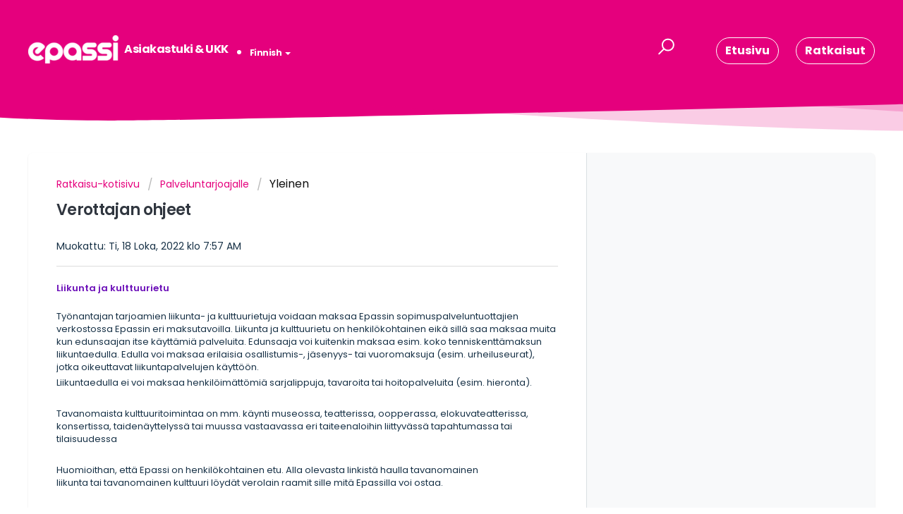

--- FILE ---
content_type: text/html; charset=utf-8
request_url: https://support.epassi.fi/fi/support/solutions/articles/77000133732-verottajan-ohjeet
body_size: 10654
content:
<!DOCTYPE html>
       
        <!--[if lt IE 7]><html class="no-js ie6 dew-dsm-theme " lang="fi" dir="ltr" data-date-format="non_us"><![endif]-->       
        <!--[if IE 7]><html class="no-js ie7 dew-dsm-theme " lang="fi" dir="ltr" data-date-format="non_us"><![endif]-->       
        <!--[if IE 8]><html class="no-js ie8 dew-dsm-theme " lang="fi" dir="ltr" data-date-format="non_us"><![endif]-->       
        <!--[if IE 9]><html class="no-js ie9 dew-dsm-theme " lang="fi" dir="ltr" data-date-format="non_us"><![endif]-->       
        <!--[if IE 10]><html class="no-js ie10 dew-dsm-theme " lang="fi" dir="ltr" data-date-format="non_us"><![endif]-->       
        <!--[if (gt IE 10)|!(IE)]><!--><html class="no-js  dew-dsm-theme " lang="fi" dir="ltr" data-date-format="non_us"><!--<![endif]-->
	<head>
		
		<!-- Title for the page -->
<title> Verottajan ohjeet : Asiakastuki & UKK </title>

<!-- Meta information -->

      <meta charset="utf-8" />
      <meta http-equiv="X-UA-Compatible" content="IE=edge,chrome=1" />
      <meta name="description" content= "" />
      <meta name="author" content= "" />
       <meta property="og:title" content="Verottajan ohjeet" />  <meta property="og:url" content="https://support.epassi.fi/fi/support/solutions/articles/77000133732-verottajan-ohjeet" />  <meta property="og:description" content=" Liikunta ja kulttuurietu   Työnantajan tarjoamien liikunta- ja kulttuurietuja voidaan maksaa Epassin sopimuspalveluntuottajien verkostossa Epassin eri maksutavoilla. Liikunta ja kulttuurietu on henkilökohtainen eikä sillä saa maksaa muita kun edu..." />  <meta property="og:image" content="https://s3.eu-central-1.amazonaws.com/euc-cdn.freshdesk.com/data/helpdesk/attachments/production/77002040551/logo/9axMBSZwuBFUb71SA_bo3nMBuaqfReLQbg.png?X-Amz-Algorithm=AWS4-HMAC-SHA256&amp;amp;X-Amz-Credential=AKIAS6FNSMY2XLZULJPI%2F20260116%2Feu-central-1%2Fs3%2Faws4_request&amp;amp;X-Amz-Date=20260116T071829Z&amp;amp;X-Amz-Expires=604800&amp;amp;X-Amz-SignedHeaders=host&amp;amp;X-Amz-Signature=2c6070d52d9534e882db97d1e60165551635602e88c00b2119d60511c7854366" />  <meta property="og:site_name" content="Asiakastuki &amp; UKK" />  <meta property="og:type" content="article" />  <meta name="twitter:title" content="Verottajan ohjeet" />  <meta name="twitter:url" content="https://support.epassi.fi/fi/support/solutions/articles/77000133732-verottajan-ohjeet" />  <meta name="twitter:description" content=" Liikunta ja kulttuurietu   Työnantajan tarjoamien liikunta- ja kulttuurietuja voidaan maksaa Epassin sopimuspalveluntuottajien verkostossa Epassin eri maksutavoilla. Liikunta ja kulttuurietu on henkilökohtainen eikä sillä saa maksaa muita kun edu..." />  <meta name="twitter:image" content="https://s3.eu-central-1.amazonaws.com/euc-cdn.freshdesk.com/data/helpdesk/attachments/production/77002040551/logo/9axMBSZwuBFUb71SA_bo3nMBuaqfReLQbg.png?X-Amz-Algorithm=AWS4-HMAC-SHA256&amp;amp;X-Amz-Credential=AKIAS6FNSMY2XLZULJPI%2F20260116%2Feu-central-1%2Fs3%2Faws4_request&amp;amp;X-Amz-Date=20260116T071829Z&amp;amp;X-Amz-Expires=604800&amp;amp;X-Amz-SignedHeaders=host&amp;amp;X-Amz-Signature=2c6070d52d9534e882db97d1e60165551635602e88c00b2119d60511c7854366" />  <meta name="twitter:card" content="summary" />  <link rel="canonical" href="https://support.epassi.fi/fi/support/solutions/articles/77000133732-verottajan-ohjeet" />  <link rel='alternate' hreflang="en" href="https://support.epassi.fi/en/support/solutions/articles/77000133732-instructions-for-taxation-on-fringe-benefits"/>  <link rel='alternate' hreflang="fi" href="https://support.epassi.fi/fi/support/solutions/articles/77000133732-verottajan-ohjeet"/>  <link rel='alternate' hreflang="sv-SE" href="https://support.epassi.fi/sv-SE/support/solutions/articles/77000133732-skattemyndighetens-anvisningar"/> 

<!-- Responsive setting -->
<link rel="apple-touch-icon" href="https://s3.eu-central-1.amazonaws.com/euc-cdn.freshdesk.com/data/helpdesk/attachments/production/77009247666/fav_icon/0zXYNGp0VYnMOwt3t5TbZbkd8ziyTbpOwQ.png" />
        <link rel="apple-touch-icon" sizes="72x72" href="https://s3.eu-central-1.amazonaws.com/euc-cdn.freshdesk.com/data/helpdesk/attachments/production/77009247666/fav_icon/0zXYNGp0VYnMOwt3t5TbZbkd8ziyTbpOwQ.png" />
        <link rel="apple-touch-icon" sizes="114x114" href="https://s3.eu-central-1.amazonaws.com/euc-cdn.freshdesk.com/data/helpdesk/attachments/production/77009247666/fav_icon/0zXYNGp0VYnMOwt3t5TbZbkd8ziyTbpOwQ.png" />
        <link rel="apple-touch-icon" sizes="144x144" href="https://s3.eu-central-1.amazonaws.com/euc-cdn.freshdesk.com/data/helpdesk/attachments/production/77009247666/fav_icon/0zXYNGp0VYnMOwt3t5TbZbkd8ziyTbpOwQ.png" />
        <meta name="viewport" content="width=device-width, initial-scale=1.0, maximum-scale=5.0, user-scalable=yes" /> 

<meta name="viewport" content="width=device-width, initial-scale=1.0" />
<link href="https://fonts.googleapis.com/css?family=Raleway:lighter,normal,bold|Raleway:lighter,normal,bold" rel="stylesheet">
<link rel="stylesheet" href="//use.fontawesome.com/releases/v5.13.0/css/all.css" />
<link rel="stylesheet" href="//cdn.jsdelivr.net/highlight.js/9.10.0/styles/github.min.css" />
<link rel="stylesheet" href="//cdn.jsdelivr.net/jquery.magnific-popup/1.0.0/magnific-popup.css" />

<!-- Stop search engine crawling -->
<META NAME="ROBOTS" CONTENT="NOINDEX">
<META NAME="ROBOTS" CONTENT="NOFOLLOW">
		
		<!-- Adding meta tag for CSRF token -->
		<meta name="csrf-param" content="authenticity_token" />
<meta name="csrf-token" content="vEOij7vUGcu0OHFKMBSiFDI/H8xmsVskmfGKJyRxCUHxZcEbGPmvrR2qqAQnBtmAMTAnUqyA1jR8iZaYjTes4Q==" />
		<!-- End meta tag for CSRF token -->
		
		<!-- Fav icon for portal -->
		<link rel='shortcut icon' href='https://s3.eu-central-1.amazonaws.com/euc-cdn.freshdesk.com/data/helpdesk/attachments/production/77009247666/fav_icon/0zXYNGp0VYnMOwt3t5TbZbkd8ziyTbpOwQ.png' />

		<!-- Base stylesheet -->
 
		<link rel="stylesheet" media="print" href="https://euc-assets10.freshdesk.com/assets/cdn/portal_print-6e04b27f27ab27faab81f917d275d593fa892ce13150854024baaf983b3f4326.css" />
	  		<link rel="stylesheet" media="screen" href="https://euc-assets2.freshdesk.com/assets/cdn/falcon_portal_utils-a58414d6bc8bc6ca4d78f5b3f76522e4970de435e68a5a2fedcda0db58f21600.css" />	

		
		<!-- Theme stylesheet -->

		<link href="/support/theme.css?v=3&amp;d=1655266366" media="screen" rel="stylesheet" type="text/css">

		<!-- Google font url if present -->
		<link href='https://fonts.googleapis.com/css?family=Poppins:regular,600,700' rel='stylesheet' type='text/css' nonce='Nrum0WYmUEuxiihKaKutow=='>

		<!-- Including default portal based script framework at the top -->
		<script src="https://euc-assets7.freshdesk.com/assets/cdn/portal_head_v2-d07ff5985065d4b2f2826fdbbaef7df41eb75e17b915635bf0413a6bc12fd7b7.js"></script>
		<!-- Including syntexhighlighter for portal -->
		<script src="https://euc-assets7.freshdesk.com/assets/cdn/prism-841b9ba9ca7f9e1bc3cdfdd4583524f65913717a3ab77714a45dd2921531a402.js"></script>

		    <!-- Google tag (gtag.js) -->
	<script async src='https://www.googletagmanager.com/gtag/js?id=UA-49930029-4' nonce="Nrum0WYmUEuxiihKaKutow=="></script>
	<script nonce="Nrum0WYmUEuxiihKaKutow==">
	  window.dataLayer = window.dataLayer || [];
	  function gtag(){dataLayer.push(arguments);}
	  gtag('js', new Date());
	  gtag('config', 'UA-49930029-4');
	</script>


		<!-- Access portal settings information via javascript -->
		 <script type="text/javascript">     var portal = {"language":"fi","name":"Asiakastuki &amp; UKK","contact_info":"","current_page_name":"article_view","current_tab":"solutions","vault_service":{"url":"https://vault-service-eu.freshworks.com/data","max_try":2,"product_name":"fd"},"current_account_id":1393763,"preferences":{"bg_color":"#f3f5f7","header_color":"#E5007D","help_center_color":"#f3f5f7","footer_color":"#ff612f","tab_color":"#ffffff","tab_hover_color":"#E5007D","btn_background":"#f3f5f7","btn_primary_background":"#e5007d","baseFont":"Poppins","textColor":"#183247","headingsFont":"Poppins","headingsColor":"#183247","linkColor":"#183247","linkColorHover":"#3b9cdb","inputFocusRingColor":"#e5007d","nonResponsive":"false","personalized_articles":true},"image_placeholders":{"spacer":"https://euc-assets2.freshdesk.com/assets/misc/spacer.gif","profile_thumb":"https://euc-assets6.freshdesk.com/assets/misc/profile_blank_thumb-4a7b26415585aebbd79863bd5497100b1ea52bab8df8db7a1aecae4da879fd96.jpg","profile_medium":"https://euc-assets1.freshdesk.com/assets/misc/profile_blank_medium-1dfbfbae68bb67de0258044a99f62e94144f1cc34efeea73e3fb85fe51bc1a2c.jpg"},"falcon_portal_theme":true,"current_object_id":77000133732};     var attachment_size = 20;     var blocked_extensions = "";     var allowed_extensions = "";     var store = { 
        ticket: {},
        portalLaunchParty: {} };    store.portalLaunchParty.ticketFragmentsEnabled = false;    store.pod = "eu-central-1";    store.region = "EU"; </script> 


			
	</head>
	<body>
            	
		
		
		


<!-- Notification Messages -->
 <div class="alert alert-with-close notice hide" id="noticeajax"></div> 
<div
  class="layout layout--anonymous"
  id="new-layout"
  data-page="article_view"
>
  <div class="layout__head">
    

<div class="topbar topbar--small" data-topbar>
  <div class="topbar__menu container">
    <div class="container-inner topbar__container-inner">
      <div class="topbar__wrapper">
        <div class="topbar__logo">
          <a href="/fi/support/home" class="topbar__link">
            <img src="https://s3.eu-central-1.amazonaws.com/euc-cdn.freshdesk.com/data/helpdesk/attachments/production/77002040551/logo/9axMBSZwuBFUb71SA_bo3nMBuaqfReLQbg.png" alt="" class="topbar__image">
          </a>
          <h1 class="topbar__title">Asiakastuki &amp; UKK</h1>
          <h1 class="topbar__title"><div class="banner-language-selector pull-right" data-tabs="tabs"
                data-toggle='tooltip' data-placement="bottom" title=""><ul class="language-options" role="tablist"><li class="dropdown"><h5 class="dropdown-toggle" data-toggle="dropdown"><span>Finnish</span><span class="caret"></span></h5><ul class="dropdown-menu " role="menu" aria-labelledby="dropdownMenu"><li><a class="active" tabindex="-1" href="/fi/support/solutions/articles/77000133732-verottajan-ohjeet"><span class='icon-dd-tick-dark'></span>Finnish </a></li><li><a class="" tabindex="-1" href="/en/support/solutions/articles/77000133732-instructions-for-taxation-on-fringe-benefits">English</a></li><li><a class="" tabindex="-1" href="/sv-SE/support/solutions/articles/77000133732-skattemyndighetens-anvisningar">Swedish</a></li></ul></li></ul></div></h1>
        </div>
        <div class="topbar__nav">
          
          <button type="button" role="button" aria-label="Toggle Navigation" class="topbar__burger visible-xs visible-sm" data-toggle-menu>
            <svg width="24px" height="24px" viewBox="0 0 24 24" xmlns="http://www.w3.org/2000/svg"><path d="M21.5 6.5h-19c-.3 0-.7-.4-.7-.7V4.4c0-.4.4-.7.7-.7h19c.3 0 .7.3.7.7v1.4c0 .3-.4.7-.7.7zm0 6.8h-19c-.3 0-.7-.3-.7-.7v-1.3c0-.4.4-.7.7-.7h19c.3 0 .7.3.7.7v1.4c0 .3-.4.6-.7.6zm0 7h-19c-.3 0-.7-.3-.7-.7v-1.4c0-.3.4-.7.7-.7h19c.3 0 .7.4.7.7v1.4c0 .4-.4.7-.7.7z"></path></svg>
          </button>
          <div class="topbar__collapse" data-menu>
            <div class="topbar__search">
              <form class="hc-search-form print--remove" autocomplete="off" action="/fi/support/search/solutions" id="hc-search-form" data-csrf-ignore="true">
	<div class="hc-search-input">
	<label for="support-search-input" class="hide">Syötä hakuehtosi tähän...</label>
		<input placeholder="Syötä hakuehtosi tähän..." type="text"
			name="term" class="special" value=""
            rel="page-search" data-max-matches="10" id="support-search-input">
	</div>
	<div class="hc-search-button">
		<button class="btn btn-primary" aria-label="Hae" type="submit" autocomplete="off">
			<i class="mobile-icon-search hide-tablet"></i>
			<span class="hide-in-mobile">
				Hae
			</span>
		</button>
	</div>
</form>
              <button type="button" role="button" class="btn btn--topbar btn--search" data-toggle-topbar-search>
                <svg xmlns="http://www.w3.org/2000/svg" width="23" height="24" viewBox="0 0 23 24">
                  <g fill="none" fill-rule="evenodd" transform="translate(-6 -2)">
                    <circle cx="19.889" cy="11.611" r="8" stroke="#fff" stroke-width="2" transform="rotate(45 19.89 11.61)"/>
                    <path fill="#fff" fill-rule="nonzero" d="M9.34328327,15.6566781 L11.3432833,15.6566781 L11.3432833,25.6606781 C11.3432833,26.2106781 10.8992833,26.6566781 10.3432833,26.6566781 C9.79128327,26.6566781 9.34328327,26.2116781 9.34328327,25.6606781 L9.34328327,15.6566781 Z" transform="rotate(45 10.343 21.157)"/>
                  </g>
                </svg>
              </button>
            </div>
            
              <ul class="topbar__list">
                
                  
                    <li class="topbar__item">
                      <a class="topbar__link btn btn--topbar " href="/fi/support/home">
                        Etusivu 
                      </a>
                    </li>
                  
                  
                  
                    <li class="topbar__item">
                      <a class="topbar__link btn btn--topbar is-active" href="/fi/support/solutions">
                        Ratkaisut 
                      </a>
                    </li>
                  
                      
              </ul>
            
            
          </div>
        </div>
      </div>
    </div>
  </div>
  <div class="topbar__hero">
    
      
    
  </div>
</div>

    <div
      class="waves waves--small "
      data-wave-small
    >
      <svg xmlns="http://www.w3.org/2000/svg" viewBox="0 0 1900 47" xmlns:xlink="http://www.w3.org/1999/xlink">
        <g fill="none" fill-rule="evenodd">
          <path
            fill-rule="nonzero"
            d="M403.925926,32 C583.088889,32 1900,0 1900,0 L0,0 C0,0 163.540741,32 403.925926,32 Z"
            transform="translate(-250)"
          />
          <path
            fill-opacity="0.2"
            fill-rule="nonzero"
            d="M1342.66667,76 C1552.37037,76 1900,0.2 1900,0.2 L0,0.2 C0,0.2 896.518519,76 1342.66667,76 Z"
            transform="translate(0 -29)"
          />
          <path
            fill-opacity="0.2"
            fill-rule="nonzero"
            d="M1342.66667,76 C1552.37037,76 1900,0.2 1900,0.2 L0,0.2 C0,0.2 896.518519,76 1342.66667,76 Z"
            transform="translate(617 -29)"
          />
        </g>
      </svg>
    </div>
  </div>
  <div class="layout__content">
    

        <div class=c-wrapper style="max-width: 1200px; margin:auto">
<section class="main content rounded-6 min-height-on-desktop fc-article-show" style="max-width: 1200px; margin:auto" id="article-show-77000133732">
	<div class="breadcrumb">
		<a href="/fi/support/solutions"> Ratkaisu-kotisivu </a>
		<a href="/fi/support/solutions/77000061220">Palveluntarjoajalle</a>
		<a href="/fi/support/solutions/folders/77000091395">Yleinen</a>
	</div>
	<b class="page-stamp page-stamp-article">
		<b class="icon-page-article"></b>
	</b>

	<h2 class="heading">Verottajan ohjeet
	</h2>

	<p>Muokattu: Ti, 18 Loka, 2022 klo  7:57 AM</p>
	<hr />
	

	<article class="article-body" id="article-body" rel="image-enlarge">
		<p data-identifyelement="502"><strong data-identifyelement="503"><a data-identifyelement="504" href="https://www.vero.fi/syventavat-vero-ohjeet/ohje-hakusivu/62486/henkil%C3%B6kuntaedut-verotuksessa6/#3.6-omaehtoinen-liikunta--ja-kulttuuritoiminta">Liikunta ja kulttuurietu</a></strong></p><p data-identifyelement="505" dir="ltr"><br data-identifyelement="506">Työnantajan tarjoamien liikunta- ja kulttuurietuja voidaan maksaa Epassin sopimuspalveluntuottajien verkostossa Epassin eri maksutavoilla. Liikunta ja kulttuurietu on henkilökohtainen eikä sillä saa maksaa muita kun edunsaajan itse käyttämiä palveluita. Edunsaaja voi kuitenkin maksaa esim. koko tenniskenttämaksun liikuntaedulla. Edulla voi maksaa erilaisia osallistumis-, jäsenyys- tai vuoromaksuja (esim. urheiluseurat), jotka oikeuttavat liikuntapalvelujen käyttöön.</p><p data-identifyelement="507">Liikuntaedulla ei voi maksaa henkilöimättömiä sarjalippuja, tavaroita tai hoitopalveluita (esim. hieronta).</p><p data-identifyelement="508">&nbsp;</p><p data-identifyelement="509">Tavanomaista kulttuuritoimintaa on&nbsp;mm.&nbsp;käynti museossa, teatterissa, oopperassa, elokuvateatterissa, konsertissa, taidenäyttelyssä tai muussa vastaavassa eri taiteenaloihin liittyvässä tapahtumassa tai tilaisuudessa</p><p data-identifyelement="510">&nbsp;</p><p data-identifyelement="511">Huomioithan, että Epassi on henkilökohtainen etu. Alla olevasta linkistä haulla&nbsp;tavanomainen liikunta&nbsp;tai&nbsp;tavanomainen kulttuuri&nbsp;löydät verolain raamit sille mitä Epassilla voi ostaa.</p><p data-identifyelement="512">&nbsp;</p><p data-identifyelement="513" dir="ltr"><a data-identifyelement="500" href="https://www.vero.fi/syventavat-vero-ohjeet/ohje-hakusivu/62486/henkil%C3%B6kuntaedut-verotuksessa6/">Lue lisää</a></p><p data-identifyelement="514">&nbsp;</p><p data-identifyelement="515"><strong data-identifyelement="516" dir="ltr"><a data-identifyelement="509" href="https://www.vero.fi/syventavat-vero-ohjeet/ohje-hakusivu/62486/henkil%C3%B6kuntaedut-verotuksessa6/#3.2-terveydenhuolto">Hyvinvointietu</a></strong></p><p data-identifyelement="518">&nbsp;</p><p data-identifyelement="519">Verolain mukaan Hyvinvointietu on henkilökohtainen etu ja sillä voi maksaa työterveyshuollon ulkopuolisia terveydenhoitomaksuja, kuten mm. urheilu- ja klassista hierontaa, fysioterapiaa ja hammashoitoa työnantajan lähetteellä. Muita verottajan hyväksymiä terveyspalveluita kuten erikoislääkäripalveluita ja terveyden hoidollisia jalkahoitoja. Ei esim. vyöhyketerapiaa, kuumakivihierontaa, kuivakuppausta, intialaista päähierontaa tai vaihtoehtohoitoja. &nbsp;Ei mitään kauneushoitoja, ei kampaamopalveluita, ei elämäntapavalmennuksia, ei spa-tyyppisiä hoitoja, laitehoitoja tai tuotteita.&nbsp;</p><p data-identifyelement="520">&nbsp;</p><p data-identifyelement="521">Työnantajan tarjoamien hieronta-, hammashoito-, fysioterapia- ja muita terveyspalveluita voi maksaa Epassin Hyvinvointi sopimuspalveluntuottajien verkostossa. Palveluiden verottomuuden edellytyksenä on, joko voimassa oleva sopimus Työnantajan ja Palveluntarjoajan välillä, tai että sopimus syntyy Työnantajan ja Palveluntarjoajan välille Epassin saamalla osapuolten valtuutuksella tai työnantajan antamalla lähetteellä. Lähete on luettavissa Epassin verkkopalvelussa ja mobiilisovelluksessa. &nbsp;&nbsp;</p><p data-identifyelement="522">&nbsp;</p><p data-identifyelement="523"><strong data-identifyelement="524">&nbsp;</strong></p><p data-identifyelement="525"><strong data-identifyelement="526"><a data-identifyelement="500" href="https://www.vero.fi/syventavat-vero-ohjeet/ohje-hakusivu/47886/luontoisedut-verotuksessa11/#5-ravintoetu">Lounasetu</a></strong></p><p data-identifyelement="528">&nbsp;</p><p data-identifyelement="529">Epassi Lounas on Työnantajan tarjoaman ravintoedun mobiilisovelluksessa,&nbsp;Epassi&nbsp;lähimaksupäätteellä, tekstiviestillä (sms) toimiva Epassi Maksuväline. Maksuvälineellä voidaan maksaa ateria kaikilla verottajan luontoisetupäätöksen mukaisilla ravintoedun malleilla. Ateriana pidetään yhtä (1) päivittäistä lounasta, päivällistä ja illallista. Epassi Lounas on tarkoitettu ainoastaan aterian maksamiseen, eikä sillä voi maksaa alkoholi- tai tupakkatuotteita, palveluita tai tavaraa. Lounasedulla saa myydä valmiita annoksia ja ateria kokonaisuuksia, missä edunsaaja esimerkiksi rakentaa itse ateriakokonaisuuden ruokakaupan palvelutiskin tuotteista,&nbsp;juomasta,&nbsp;hedelmästä ja täytetystä sämpylästä.</p><p data-identifyelement="530">&nbsp;</p><p data-identifyelement="531">Epassi lounasmallit:</p><ul data-identifyelement="532"><li data-identifyelement="533"><strong data-identifyelement="534">Avoin maksutapa</strong> toimii Epassin kaikissa käyttöpaikkojen verkostossa. &nbsp;</li><li data-identifyelement="535"><strong data-identifyelement="536">Sopimusruokailulla</strong> tarkoitetaan järjestelyä, jossa Epassi Maksuvälineellä voi maksaa sopimushintaisia aterioita työnantajan sopimusravintoloissa. Epassi lisää sopimusyritykset kauppiaalle.</li></ul><p data-identifyelement="537">&nbsp;</p><p data-identifyelement="538"><strong data-identifyelement="539"><a href="https://www.vero.fi/syventavat-vero-ohjeet/ohje-hakusivu/47886/luontoisedut-verotuksessa11/#9-ty%C3%B6suhdematkalippu">Työmatka</a></strong></p><p data-identifyelement="541">&nbsp;</p><p data-identifyelement="542">Työnantajien tarjoamien työsuhdematkalippuedun voi maksaa Epassin sopimuspalveluntuottajien verkostossa Epassin eri maksutavoilla. Epassin Työmatkaa voidaan käyttää henkilökohtaisten matkakorttien arvo- ja aikaperusteisiin latauksiin sekä kertamatkoja mikäli palveluntarjoaja voi varmistaa että matkan käyttää edunsaaja (esim. henkilökohtainen sovellus).</p><h1 class="main-title" data-identifyelement="505" dir="ltr" style="box-sizing: border-box; font-size: 4rem; margin-bottom: 0.67em; margin-left: 0px; line-height: 1.1; color: rgb(51, 51, 51); font-family: Arial, sans-serif; text-align: start; text-indent: 0px;"><span data-identifyelement="506" style="font-size: 14px;"><span data-identifyelement="507" dir="ltr" style="font-family: Arial,Helvetica,sans-serif;"><a href="https://www.vero.fi/syventavat-vero-ohjeet/ohje-hakusivu/62486/henkil%C3%B6kuntaedut-verotuksessa5/" dir="ltr" data-identifyelement="543"></a></span></span></h1><p data-identifyelement="544"><br data-identifyelement="545"></p><h1 class="main-title" data-identifyelement="505" dir="ltr" style="box-sizing: border-box; font-size: 4rem; margin: 0px 0px 0.67em; line-height: 1.1; color: rgb(51, 51, 51); font-family: Arial, sans-serif; font-style: normal; font-variant-ligatures: normal; font-variant-caps: normal; letter-spacing: normal; orphans: 2; text-align: start; text-indent: 0px; text-transform: none; white-space: normal; widows: 2; word-spacing: 0px; -webkit-text-stroke-width: 0px;  text-decoration-thickness: initial; text-decoration-style: initial; text-decoration-color: initial;"><br data-identifyelement="546"><br data-identifyelement="547"></h1>
	</article>

	<hr />	
		
		
</section>
<section class="sidebar content rounded-6 fc-related-articles">
	<div id="related_articles"><div class="cs-g-c"><section class="article-list"><h3 class="list-lead">Liittyvät artikkelit</h3><ul rel="remote" 
			data-remote-url="/fi/support/search/articles/77000133732/related_articles?container=related_articles&limit=10" 
			id="related-article-list"></ul></section></div></div>
</section>
</div>


        
  </div>
    
  <div class="layout__footer">
    
<footer class="footer-container">
  <div class="footer-container__wrapper container">
        <section class="footer-submit-ticket" data-footer-submit-ticket>
          <h2 class="footer-submit-ticket__title">
Etkö löydä etsimääsi?

          <h4 class="footer-submit-ticket__subtitle">
Jätä viesti, niin autamme!
</h4>
         
          <a href="/fi/support/tickets/new" class="btn btn--default">

Jätä tukipyyntö
</a>
        </section>

  </div>
</footer>
 
  </div>
          
</div>
<script src="//cdn.jsdelivr.net/jquery.magnific-popup/1.0.0/jquery.magnific-popup.min.js"></script>
<script src="//cdn.jsdelivr.net/highlight.js/9.10.0/highlight.min.js"></script>

<script>
  (function($) {
    hljs.initHighlightingOnLoad();

    var BT_SETTINGS = {
      css: {
        activeClass: 'is-active',
        hiddenClass: 'is-hidden',
        visibleClass: 'is-visible',
        fixedClass: 'is-fixed'
      }
    };

    var $topbar = $('[data-topbar]');
    var $topSearchBar = $('.topbar__search .hc-search-form');
    var $topSearchBarQuery = $topSearchBar.find('input.special');
    var $topSearchBarBtn = $('[data-toggle-topbar-search]');
    var $topbarMenu = $('[data-menu]');
    var $toggleMenu = $('[data-toggle-menu]');

    var $overlay = $('<div />', {
      'class': 'overlay'
    }).appendTo($('body'));

    $topbar.removeClass(BT_SETTINGS.css.hiddenClass);

    $(document).on('click', '[data-toggle-menu]', function() {
      $(this).toggleClass(BT_SETTINGS.css.activeClass);
      $topbarMenu.toggleClass(BT_SETTINGS.css.activeClass);
      $overlay.toggleClass(BT_SETTINGS.css.activeClass);
      $topbar.toggleClass(BT_SETTINGS.css.activeClass);
      $('body').addClass(BT_SETTINGS.css.fixedClass);
    });

    $(document).on('click', '.overlay', function() {
      $(this).toggleClass(BT_SETTINGS.css.activeClass);

      if ($topbarMenu.hasClass(BT_SETTINGS.css.activeClass)) {
        $topbarMenu.toggleClass(BT_SETTINGS.css.activeClass);
        $toggleMenu.toggleClass(BT_SETTINGS.css.activeClass);
        $topbar.toggleClass(BT_SETTINGS.css.activeClass);
        $('body').removeClass(BT_SETTINGS.css.fixedClass);
      }
    });

    $(document).on('click', '[data-toggle-topbar-search]', function() {
      $topSearchBar.addClass(BT_SETTINGS.css.visibleClass);
      $topSearchBarQuery.focus();
    });

    $(document).mouseup(function(e) {
      if (!$topSearchBarQuery.is(e.target)) {
        $topSearchBar.removeClass(BT_SETTINGS.css.visibleClass);
        $topSearchBarBtn.removeClass(BT_SETTINGS.css.hiddenClass);
      }
    });

    $('.image-with-lightbox').magnificPopup({
      type: 'image',
      closeOnContentClick: true,
      closeBtnInside: false,
      fixedContentPos: true,
      mainClass: 'mfp-with-zoom', // class to remove default margin from left and right side
      image: {
        verticalFit: true
      },
      zoom: {
        enabled: true,
        duration: 300 // don't foget to change the duration also in CSS
      }
    });

    $('.image-with-video-icon').magnificPopup({
      disableOn: 700,
      type: 'iframe',
      mainClass: 'mfp-fade',
      removalDelay: 160,
      preloader: false,
      fixedContentPos: false
    });

    $('.accordion__item-title').on('click', function() {
      var $title = $(this);
      $title.toggleClass('accordion__item-title--active');
      $title
        .parents('.accordion__item')
        .find('.accordion__item-content')
        .slideToggle();
    });

    $('.tabs-link').click(function(e) {
      e.preventDefault();
      var $link = $(this);
      var tabIndex = $link.index();
      var $tab = $link
        .parents('.tabs')
        .find('.tab')
        .eq(tabIndex);
      $link
        .addClass(BT_SETTINGS.css.activeClass)
        .siblings()
        .removeClass(BT_SETTINGS.css.activeClass);
      $tab
        .removeClass(BT_SETTINGS.css.hiddenClass)
        .siblings('.tab')
        .addClass(BT_SETTINGS.css.hiddenClass);
    });

    // Fix animated icons
    $('.fa-spin').empty();

    $('.topbar__search input.special').attr('placeholder', 'Search');

    $('#req-summary-accordion .item-head').addClass('clearfix');

    $('#employee-onboarding-container, #employee-onboarding-new').addClass('container');
    $('#onboarding-tickets-view, #employee-onboarding-new #breadcrumb-header, #employee-onboarding-new .wrapper').addClass('container-inner');
  })(jQuery);
</script>




			<script src="https://euc-assets8.freshdesk.com/assets/cdn/portal_bottom-0fe88ce7f44d512c644a48fda3390ae66247caeea647e04d017015099f25db87.js"></script>

		<script src="https://euc-assets7.freshdesk.com/assets/cdn/redactor-642f8cbfacb4c2762350a557838bbfaadec878d0d24e9a0d8dfe90b2533f0e5d.js"></script> 
		<script src="https://euc-assets8.freshdesk.com/assets/cdn/lang/fi-90c29025c48c928fde5a08ce3eb8bc6b465a48b4c9c96f8d2714a01a255574c4.js"></script>
		<!-- for i18n-js translations -->
  		<script src="https://euc-assets2.freshdesk.com/assets/cdn/i18n/portal/fi-e1ff10f4aaaf9bfcb4a18d2862667bffb28b0b881a577e776ffef1855e825238.js"></script>
		<!-- Including default portal based script at the bottom -->
		<script nonce="Nrum0WYmUEuxiihKaKutow==">
//<![CDATA[
	
	jQuery(document).ready(function() {
					
		// Setting the locale for moment js
		moment.lang('fi');

		var validation_meassages = {"required":"Tämä on pakollinen kenttä.","remote":"Please fix this field.","email":"Please enter a valid email address.","url":"Please enter a valid URL.","date":"Please enter a valid date.","dateISO":"Please enter a valid date ( ISO ).","number":"Please enter a valid number.","digits":"Please enter only digits.","creditcard":"Please enter a valid credit card number.","equalTo":"Please enter the same value again.","two_decimal_place_warning":"Value cannot have more than 2 decimal digits","integration_no_match":"ei vastaavia tietoja...","select_atleast_one":"Valitse vähintään yksi vaihtoehto.","ember_method_name_reserved":"Tämä nimi on varattu eikä sitä voi käyttää. Valitse toinen nimi."}	

		jQuery.extend(jQuery.validator.messages, validation_meassages );


		jQuery(".call_duration").each(function () {
			var format,time;
			if (jQuery(this).data("time") === undefined) { return; }
			if(jQuery(this).hasClass('freshcaller')){ return; }
			time = jQuery(this).data("time");
			if (time>=3600) {
			 format = "hh:mm:ss";
			} else {
				format = "mm:ss";
			}
			jQuery(this).html(time.toTime(format));
		});
	});

	// Shortcuts variables
	var Shortcuts = {"global":{"help":"?","save":"mod+return","cancel":"esc","search":"/","status_dialog":"mod+alt+return","save_cuctomization":"mod+shift+s"},"app_nav":{"dashboard":"g d","tickets":"g t","social":"g e","solutions":"g s","forums":"g f","customers":"g c","reports":"g r","admin":"g a","ticket_new":"g n","compose_email":"g m"},"pagination":{"previous":"alt+left","next":"alt+right","alt_previous":"j","alt_next":"k"},"ticket_list":{"ticket_show":"return","select":"x","select_all":"shift+x","search_view":"v","show_description":"space","unwatch":"w","delete":"#","pickup":"@","spam":"!","close":"~","silent_close":"alt+shift+`","undo":"z","reply":"r","forward":"f","add_note":"n","scenario":"s"},"ticket_detail":{"toggle_watcher":"w","reply":"r","forward":"f","add_note":"n","close":"~","silent_close":"alt+shift+`","add_time":"m","spam":"!","delete":"#","show_activities_toggle":"}","properties":"p","expand":"]","undo":"z","select_watcher":"shift+w","go_to_next":["j","down"],"go_to_previous":["k","up"],"scenario":"s","pickup":"@","collaboration":"d"},"social_stream":{"search":"s","go_to_next":["j","down"],"go_to_previous":["k","up"],"open_stream":["space","return"],"close":"esc","reply":"r","retweet":"shift+r"},"portal_customizations":{"preview":"mod+shift+p"},"discussions":{"toggle_following":"w","add_follower":"shift+w","reply_topic":"r"}};
	
	// Date formats
	var DATE_FORMATS = {"non_us":{"moment_date_with_week":"ddd, D MMM, YYYY","datepicker":"d M, yy","datepicker_escaped":"d M yy","datepicker_full_date":"D, d M, yy","mediumDate":"d MMM, yyyy"},"us":{"moment_date_with_week":"ddd, MMM D, YYYY","datepicker":"M d, yy","datepicker_escaped":"M d yy","datepicker_full_date":"D, M d, yy","mediumDate":"MMM d, yyyy"}};

	var lang = { 
		loadingText: "Odota hetki...",
		viewAllTickets: "View all tickets"
	};


//]]>
</script> 

		

		<img src='/fi/support/solutions/articles/77000133732-verottajan-ohjeet/hit' alt='Artikkelin katselukerrat' aria-hidden='true'/>
		<script type="text/javascript">
     		I18n.defaultLocale = "en";
     		I18n.locale = "fi";
		</script>
			
    	


		<!-- Include dynamic input field script for signup and profile pages (Mint theme) -->

	</body>
</html>
